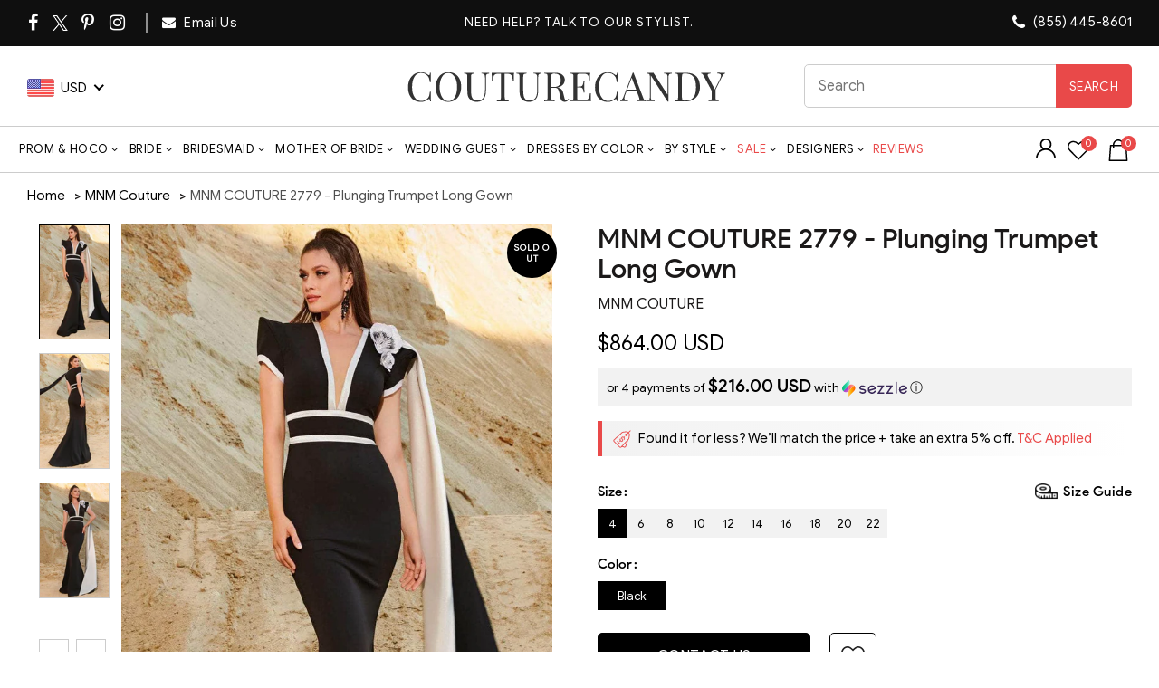

--- FILE ---
content_type: text/html; charset=utf-8
request_url: https://api.reviews.io/json-ld/product/richsnippet?sku=mnm-couture-2779-plunging-trumpet-long-gown%3Bmnm_2779-BLACK-4%3Bmnm_2779-BLACK-6%3Bmnm_2779-BLACK-8%3Bmnm_2779-BLACK-10%3Bmnm_2779-BLACK-12%3Bmnm_2779-BLACK-14%3Bmnm_2779-BLACK-16%3Bmnm_2779-BLACK-18%3Bmnm_2779-BLACK-20%3Bmnm_2779-BLACK-22%3B40458993074259%3B40458993107027%3B40458993139795%3B40458993172563%3B40458993205331%3B40458993238099%3B40458993270867%3B40458993303635%3B40458993336403%3B40458993369171&store=couturecandy-com&url=https://www.couturecandy.com/products/mnm-couture-2779-plunging-trumpet-long-gown&data=true
body_size: -130
content:
{
	"@context" : "http://schema.org",
	"@type" : "Product"

  			
		    ,"name" : "MNM COUTURE 2779 - Plunging Trumpet Long Gown 10 / Black",
		"image" : "https://cdn.shopify.com/s/files/1/0144/7018/5017/files/mnm-couture-2779-plunging-trumpet-long-gown-evening-dresses-4-black-32442397327443.jpg?v=1746464254",
				"sku" : "mnm_2779-BLACK-10"
		    
}


--- FILE ---
content_type: text/javascript
request_url: https://www.couturecandy.com/cdn/shop/t/152/assets/boost-pfs-instant-search.js?v=70925261007075763971769688394
body_size: 57
content:
var boostPFSInstantSearchConfig={search:{suggestionMobileStyle:"style2"}};(function(){BoostPFS.inject(this),SearchInput.prototype.customizeInstantSearch=function(){var suggestionElement=this.$uiMenuElement,searchElement=this.$element,searchBoxId=this.id};var bindEventsMobile=InstantSearchMobile.prototype.bindEvents;InstantSearchMobile.prototype.bindEvents=function(){bindEventsMobile.call(this);var self=this,searchButtonMobile=".site-nav--mobile .search-button, .js-search-destop",searchInputMobile='.search-input-group input[type="search"], .wg-search-form .search-input',searchCloseButtonMobile=".drawer__close > button, .drawer_back a";jQ(searchButtonMobile).off("click").click(function(e){e.preventDefault(),jQ(searchInputMobile).focus(),self.openSuggestionMobile(),jQ(searchCloseButtonMobile).trigger("click")})};var bindEvents=InstantSearchStyle3.prototype.bindEvents;InstantSearchStyle3.prototype.bindEvents=function(){bindEvents.call(this);var self=this,searchButtonDesktop=".site-header__links .search-button",searchInputDesktop="#SearchContainer #search-input",searchCloseButtonDesktop=".drawer__close > button";jQ(searchButtonDesktop).off("click").click(function(e){e.preventDefault(),jQ(searchInputDesktop).focus(),self.openSuggestionStyle3(),jQ(searchCloseButtonDesktop).trigger("click")})},jQ(".site-header__links .search-button").on("click",function(){setTimeout(function(){boostPFS.initSearchBox(),Utils.isCollectionPage()&&jQ(".search-input-group > .boost-pfs-search-box").val("")},500)});function isWeglotActive(){if(!window.Weglot||!window.Weglot.initialized)return!1;var currentLang=Weglot.getCurrentLang();return currentLang!=="en"}InstantSearchApi.beforeCallAsync=function(searchTerm,callInstantSearchApi){window.Weglot&&window.Weglot.initialized&&isWeglotActive()?Weglot.search(searchTerm,function(englishTerm){Globals.instantSearchQueryParams.q=englishTerm,callInstantSearchApi()}):callInstantSearchApi()};var buildPrice=InstantSearchResultItemProduct.prototype.compileSuggestionProductPrice;InstantSearchResultItemProduct.prototype.compileSuggestionProductPrice=function(){console.log("PRODUCTS:",this.data);var moreThan0=this.data.variants.some(function(v){return v.price==="0.00"});return this.data.price_min==="0"||moreThan0?" ":buildPrice.call(this)}})();
//# sourceMappingURL=/cdn/shop/t/152/assets/boost-pfs-instant-search.js.map?v=70925261007075763971769688394
